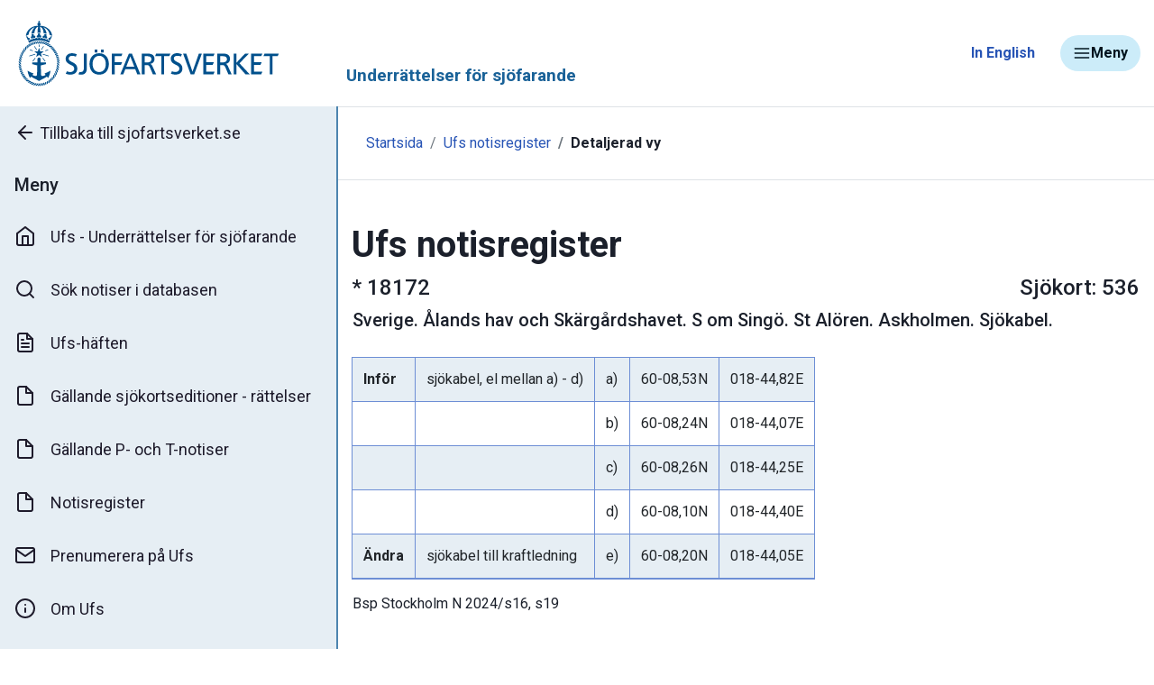

--- FILE ---
content_type: text/css
request_url: https://ufs.sjofartsverket.se/css/site.css
body_size: 1567
content:
/* Please see documentation at https://docs.microsoft.com/aspnet/core/client-side/bundling-and-minification
for details on configuring this project to bundle and minify static web assets. */

a.navbar-brand {
  white-space: normal;
  text-align: center;
  word-break: break-all;
}

.table-striped > tbody > tr.selected,
.table-striped > tbody > tr.selected > td,
.table-striped > tbody > tr.selected:hover > td,
.table-striped > tbody > tr.selected > th,
.table-striped > tbody > tr.selected:hover > th {
    background-color: #cdd5df !important;
    background-color: var(--gray-400) !important;
    color: #212529 !important;
}

.table-striped > tbody > tr.selected:hover > th > a {
    color: #1e418c !important;
    color: var(--navy-500) !important;
}

.table-sma-hover tbody tr:hover,
.table-sma-hover tbody tr:focus {
    filter: brightness(88%);
}

/* Fix for using Bootstrap table-striped and table-hover together */
.table-striped > tbody > tr:nth-child(odd):hover > td, .table-striped > tbody > tr:nth-child(odd):hover > th {
    background-color: initial;
}


/* Provide sufficient contrast against white background */
a {
  color: #0366d6;
}

.btn-primary {
  color: #fff;
  background-color: #1b6ec2;
  border-color: #1861ac;
}

.nav-pills .nav-link.active, .nav-pills .show > .nav-link {
  color: #fff;
  background-color: #1b6ec2;
  border-color: #1861ac;
}

.blue-text {
    color: #1A6298 !important;
    font-family: Arial;
    font-weight: 600 !important;
}

.blue-number {
    color: #1A6298 !important;
    font-family: Arial;
    font-weight: 100 !important;
}

.blue-contact {
    color: #1A6298 !important;
    font-family: Arial ;
    font-weight: 100 !important;
}

.whitespace-text-pre {
    white-space: pre-wrap
}
/* Messagebox
-------------------------------------------------- */
.message-box {
    background-color: #1e418c;
    color: white;
}

/* Sticky footer styles
-------------------------------------------------- */
html {
  font-size: 14px;
}
@media (min-width: 768px) {
  html {
    font-size: 16px;
  }
}

.border-top {
  border-top: 1px solid #e5e5e5;
}
.border-bottom {
  border-bottom: 1px solid #e5e5e5;
}

.box-shadow {
  box-shadow: 0 .25rem .75rem rgba(0, 0, 0, .05);
}

button.accept-policy {
  font-size: 1rem;
  line-height: inherit;
}

/* Sticky footer styles
-------------------------------------------------- */
html {
  position: relative;
  min-height: 100%;
}

body {
  /* Margin bottom by footer height */
  margin-bottom: 60px;
}
.footer {
  position: absolute;
  bottom: 0;
  width: 100%;
  white-space: nowrap;
  line-height: 60px; /* Vertically center the text there */
}
/* PDF Support
-------------------------------------------------- */
.d-flex {
    display: -webkit-box;
}
.flex-row {
    display: -webkit-box;
}

.row {
    display: -webkit-box;
}
.justify-content-between {
    -webkit-box-pack: justify;
}
.align-self-end {
    box-align: end;
    box-pack: end;
}

.print-break-avoid {
    break-inside: avoid;
    page-break-inside: avoid;
}

.print-break-always {
    page-break-after: always;
    break-after: page;
}

.table-nonfluid {
    width: auto !important;
}
.table-p-1 td, th {
    padding: 0.25rem !important;
}
.table-p-2 td, th {
    padding: 0.5rem !important;
}

.img-max-width-15 {
    max-width: 15cm;
}

.sma-table-border-full > tbody > tr > td {
    border-left: 1px solid #6d8ed5;
    border-top: 1px solid #6d8ed5;
    border-right: 1px solid #6d8ed5;
}

.sma-table-border-full > tbody > tr:last-child > td {
    border-bottom: 2px solid #6d8ed5;
}

.sma-table-border-full > thead > tr > td, th {
    border-top: none !important;
    border-bottom: none !important;
}

.sma-table-border-full > tbody > tr:nth-child(odd) > td, .table-striped > tbody > tr:nth-child(odd) > th {
    background-color: #e7edf8;
}

--- FILE ---
content_type: text/css
request_url: https://ufs.sjofartsverket.se/css/custom.css
body_size: 801
content:
#sidebar {
    visibility: hidden;
    border-right-style: solid;
    border-right-width: 2px;
    min-width: 375px;
    max-width: 375px;
}

#sidebar ul li > ul {
    margin-left: 1rem
}

#sidebar ul li a {
    padding: 1rem;
    font-size: 1.125rem;
    display: flex;
    align-items: center;
    color: #1e1b2b;
    transition: 150ms ease-in-out;
    outline: 0
}

#sidebar ul li a.active, #sidebar ul li a:active, #sidebar ul li a:focus, #sidebar ul li a:hover {
    color: #1e418c;
    text-decoration: none;
    background-color: #c4d3f2
}

#sidebar ul li a:active, #sidebar ul li a:focus, #sidebar ul li a:hover {
    padding-left: 1.5rem
}

#sidebar ul li a.disabled {
    pointer-events: none
}

#sidebar.active {
    visibility: visible
}

#sidebar.no-link-animate a:hover, #sidebar.no-link-animate a:focus, #sidebar.no-link-animate a:active {
    padding-left: 1rem;
}

#sidebar.always-overlay {
    position: absolute;
    top: 0;
    bottom: 0;
    z-index: 1090;
}

.pre-wrap {
    white-space: pre-wrap
}

.img-max-width-9 {
    max-width: 9cm;
}

@media screen and (min-width:1201px) {
    #header-text {
        position: absolute;
        left: 24rem;
        top: 3.4rem;
    }
}

@media screen and (max-width:1200px) {
    #sidebar {
        position: absolute;
        top: 0;
        bottom: 0;
        z-index: 1090;
    }

    #header-text {
        position: absolute;
        left: 23rem;
        top: 3.4rem;
    }
}

@media screen and (max-width:800px) {
    #header-text {
        position: relative;
        left: 5rem;
        top: 0rem;
    }
}

@media screen and (max-width:480px) {
    #sidebar {
        min-width: 100%;
    }

    .img-max-width-9 {
        max-width: 100%;
    }

    #header-text {
        display: none;
    }
}

#header-text {
    margin-bottom: 0rem;
    color: #1A6298;
    font-weight: bold;
}


--- FILE ---
content_type: image/svg+xml
request_url: https://ufs.sjofartsverket.se/images/logo-sjov-sv-blue.svg
body_size: 20119
content:
<?xml version="1.0" encoding="utf-8"?>
<!-- Generator: Adobe Illustrator 26.3.1, SVG Export Plug-In . SVG Version: 6.00 Build 0)  -->
<svg version="1.1" id="Lager_1" xmlns="http://www.w3.org/2000/svg" xmlns:xlink="http://www.w3.org/1999/xlink" x="0px" y="0px"
	 viewBox="0 0 297.64 85.04" style="enable-background:new 0 0 297.64 85.04;" xml:space="preserve">
<style type="text/css">
	.st0{fill:#00508C;}
</style>
<g>
	<path class="st0" d="M72.51,62.85c0.6,0.18,0.68,0.15,1.28,0.15c2.85,0,3.61-1.66,3.61-4.42l0-15.78l3.17,0l0,16.81
		c0,3.18-1.42,6.23-6.2,6.23c-1.01,0-2.26-0.18-2.92-0.44L72.51,62.85L72.51,62.85z"/>
	<path class="st0" d="M89.37,38.49l2.98,0l0,3.25l-2.98,0L89.37,38.49L89.37,38.49z M96.23,38.49l2.98,0l0,3.25h-2.98V38.49
		L96.23,38.49z M94.27,63c5.1,0,7.28-4.35,7.28-8.86c0-4.61-2.41-8.89-7.28-8.86c-4.88-0.03-7.28,4.25-7.28,8.86
		C86.98,58.65,89.17,63,94.27,63 M94.26,42.42c6.71,0,10.64,5,10.64,11.71c0,6.88-3.89,11.72-10.64,11.72
		c-6.74,0-10.64-4.83-10.64-11.72C83.63,47.42,87.55,42.42,94.26,42.42"/>
	<polygon class="st0" points="108.09,42.8 119.84,42.8 118.65,45.66 111.26,45.66 111.26,52.28 119.46,52.28 118.27,55.14 
		111.26,55.14 111.26,65.46 108.1,65.46 108.09,42.8 	"/>
	<path class="st0" d="M126.95,42.8l3.32,0l9.34,22.66l-3.45,0l-2.25-5.71l-10.83,0l-2.25,5.71l-3.32,0L126.95,42.8L126.95,42.8z
		 M128.5,45.85l-4.4,11.23l8.8,0L128.5,45.85L128.5,45.85z"/>
	<path class="st0" d="M141.18,42.8l5.42,0c4.37,0,8.58,0.71,8.58,6.13c0,2.76-1.99,4.71-4.56,5.16v0.06
		c0.98,0.39,1.46,0.88,2.15,2.27l4.18,9.02l-3.61,0l-3.39-7.85c-0.98-2.21-2.03-2.21-3.7-2.21h-1.9l0,10.06h-3.17L141.18,42.8
		L141.18,42.8z M144.35,52.53l2.69,0c3.01,0,4.78-1.36,4.78-3.54c0-2.04-1.52-3.34-4.43-3.34h-3.04L144.35,52.53L144.35,52.53z"/>
	<polygon class="st0" points="162.62,45.65 155.75,45.65 156.96,42.79 172.65,42.79 171.44,45.64 165.78,45.65 165.79,65.45 
		162.62,65.45 162.62,45.65 	"/>
	<polygon class="st0" points="198.86,65.44 194.9,65.44 186.57,42.78 190.12,42.78 196.93,62.58 196.99,62.58 203.98,42.78 
		207.31,42.78 198.86,65.44 	"/>
	<polygon class="st0" points="208.89,42.78 221.27,42.78 220.08,45.63 212.06,45.64 212.06,52.26 220.45,52.25 219.24,55.11 
		212.06,55.11 212.06,62.58 221.28,62.58 220.11,65.43 208.9,65.44 208.89,42.78 	"/>
	<path class="st0" d="M224.27,42.78l5.42,0c4.37,0,8.58,0.71,8.58,6.13c0,2.76-1.99,4.71-4.56,5.16v0.06
		c0.98,0.39,1.46,0.88,2.15,2.27l4.18,9.02l-3.61,0l-3.39-7.86c-0.98-2.21-2.03-2.21-3.7-2.21l-1.9,0v10.06l-3.16,0L224.27,42.78
		L224.27,42.78z M227.44,52.51l2.69,0c3.01,0,4.78-1.36,4.78-3.54c0-2.05-1.52-3.34-4.43-3.34h-3.04L227.44,52.51L227.44,52.51z"/>
	<polygon class="st0" points="242.23,42.77 245.4,42.77 245.4,52.74 254.84,42.77 259.05,42.77 248.66,53.48 259.87,65.42 
		255.25,65.43 245.4,54.33 245.4,65.43 242.24,65.43 242.23,42.77 	"/>
	<polygon class="st0" points="261.48,42.77 273.86,42.76 272.65,45.62 264.65,45.62 264.65,52.24 273.04,52.24 271.82,55.1 
		264.65,55.1 264.65,62.57 273.87,62.57 272.65,65.42 261.49,65.42 261.48,42.77 	"/>
	<polygon class="st0" points="276.3,42.76 275.06,45.62 281.96,45.62 281.94,65.42 285.1,65.42 285.1,45.62 290.75,45.62 
		291.97,42.76 291.97,42.76 276.3,42.76 	"/>
	<path class="st0" d="M184.24,46.11c-1.61-0.65-2.36-0.89-4-0.89c-1.77,0-3.86,0.65-3.86,3.02c0,4.35,9.5,3.34,9.5,10.81
		c0,4.84-3.64,6.75-8.07,6.75c-1.55,0-3.14-0.48-4.6-0.96l1.12-2.75c1.08,0.45,2.24,0.86,3.85,0.86c1.8,0,4.34-1.04,4.34-3.7
		c0-5.06-9.5-3.67-9.5-10.71c0-4.03,3.1-6.17,7.09-6.17c1.46,0,4.04,0.61,5.19,1.11L184.24,46.11L184.24,46.11z"/>
	<path class="st0" d="M68.55,46.17c-1.61-0.65-2.36-0.89-4-0.89c-1.77,0-3.86,0.65-3.86,3.02c0,4.35,9.5,3.34,9.5,10.81
		c0,4.84-3.64,6.75-8.07,6.75c-1.55,0-3.14-0.48-4.6-0.96l1.13-2.75c1.08,0.45,2.24,0.86,3.85,0.86c1.8,0,4.34-1.04,4.34-3.7
		c0-5.07-9.5-3.67-9.5-10.71c0-4.03,3.1-6.17,7.09-6.17c1.46,0,4.04,0.61,5.19,1.11L68.55,46.17L68.55,46.17z"/>
	<path class="st0" d="M33.44,40.28h-4.15l-1.23-3.85l-1.23,3.85h-4.15l3.34,2.54c0,0.01-1.2,3.76-1.2,3.76l3.24-2.18l3.24,2.18
		c0,0-1.19-3.73-1.19-3.74L33.44,40.28L33.44,40.28z"/>
	<polygon class="st0" points="33.4,35 32.82,34.6 30.17,38.56 30.75,38.96 33.4,35 	"/>
	<polygon class="st0" points="32.24,43.13 32.03,43.81 38.55,45.79 38.76,45.11 32.24,43.13 	"/>
	<polygon class="st0" points="38.25,38.9 38,38.25 34.79,39.49 35.05,40.13 38.25,38.9 	"/>
	<polygon class="st0" points="28.41,33.03 27.71,33.03 27.7,35.51 28.41,35.5 28.41,33.03 	"/>
	<polygon class="st0" points="31.84,47.9 34.59,51.53 35.16,51.1 32.41,47.47 31.84,47.9 	"/>
	<polygon class="st0" points="25.88,38.56 23.23,34.6 22.65,35 25.29,38.96 25.88,38.56 	"/>
	<polygon class="st0" points="23.81,43.13 17.29,45.11 17.5,45.79 24.02,43.81 23.81,43.13 	"/>
	<polygon class="st0" points="21.26,39.49 18.05,38.25 17.8,38.9 21,40.13 21.26,39.49 	"/>
	<polygon class="st0" points="20.89,51.1 21.46,51.53 24.21,47.9 23.64,47.47 20.89,51.1 	"/>
	<path class="st0" d="M25.51,24.03c0,0.72,0.58,1.3,1.3,1.3c0.63,0,1.13-0.45,1.25-1.05c0.12,0.6,0.62,1.06,1.25,1.06
		c0.72,0,1.3-0.58,1.3-1.3c0-0.72-0.58-1.3-1.3-1.3c-0.15,0-0.29,0.04-0.42,0.08c0.28-0.24,0.46-0.58,0.46-0.98
		c0-0.72-0.58-1.3-1.3-1.3c-0.72,0-1.3,0.58-1.3,1.3c0,0.39,0.18,0.72,0.44,0.96c-0.12-0.04-0.25-0.08-0.39-0.08
		C26.1,22.73,25.51,23.32,25.51,24.03L25.51,24.03z"/>
	<path class="st0" d="M20.03,23.78c-0.7,0.16-1.13,0.87-0.97,1.56c0.17,0.7,0.87,1.13,1.56,0.97c0.61-0.14,1-0.71,0.98-1.32
		c0.25,0.55,0.84,0.88,1.46,0.73c0.7-0.16,1.13-0.87,0.97-1.56c-0.17-0.7-0.86-1.13-1.56-0.97c-0.13,0.03-0.25,0.1-0.36,0.17
		c0.21-0.29,0.3-0.66,0.21-1.04c-0.16-0.7-0.86-1.13-1.56-0.97c-0.7,0.17-1.13,0.86-0.97,1.56c0.09,0.38,0.35,0.68,0.68,0.84
		C20.32,23.75,20.17,23.74,20.03,23.78L20.03,23.78z"/>
	<path class="st0" d="M17.03,27.95c0.66-0.28,0.97-1.04,0.69-1.7c-0.28-0.66-1.04-0.97-1.7-0.69c-0.11,0.05-0.21,0.12-0.3,0.19
		c0.13-0.32,0.14-0.7,0-1.03c-0.28-0.66-1.04-0.97-1.7-0.69c-0.06,0.02-0.09,0.05-0.14,0.08l0.76,1.59c0,0,0,0,0,0l0.64,1.36
		c0,0.01,0,0.01,0,0.02l0.19,0.39C15.79,28.02,16.43,28.2,17.03,27.95L17.03,27.95z"/>
	<path class="st0" d="M37.35,26.84c-0.23,0.25-0.53,0.43-0.88,0.53c-0.98,0.26-1.92-0.47-2.18-1.46c-0.22,0.2-0.33,0.31-0.66,0.45
		c-0.94,0.38-2-0.07-2.38-1.01c-0.2,0.27-0.47,0.5-0.8,0.63c-0.94,0.38-2.01-0.07-2.39-1.01c-0.38,0.94-1.45,1.38-2.39,1.01
		c-0.34-0.14-0.61-0.36-0.8-0.63c-0.38,0.94-1.44,1.39-2.38,1.01c-0.34-0.13-0.44-0.25-0.66-0.45c-0.26,0.98-1.2,1.71-2.18,1.46
		c-0.35-0.09-0.65-0.28-0.88-0.53c-0.06,1.01-0.86,1.88-1.87,1.83c-0.36-0.02-0.83-0.19-1.07-0.42l1.36,2.88
		c4.08-2.83,10.88-2.87,10.88-2.87s6.8,0.04,10.88,2.87l1.36-2.88c-0.24,0.24-0.71,0.4-1.07,0.42
		C38.21,28.73,37.41,27.86,37.35,26.84L37.35,26.84z"/>
	<path class="st0" d="M23.41,13.94c-1.05,1.04-1.64,1.59-2.11,2.55c-0.32,0.65-0.68,1.27-0.92,1.94c-0.31,0.83-0.67,1.75-0.72,2.65
		c1.02-0.27,2.15-0.52,3.41-0.7c-0.08-2.77,1.27-6.16,4-6.88c-0.51,2.23-0.67,4.38-0.69,6.6c0.55-0.02,1.09-0.03,1.68-0.02
		c0.58-0.01,1.12,0,1.68,0.02c-0.02-2.22-0.18-4.37-0.69-6.6c2.72,0.72,4.08,4.12,4,6.88c1.26,0.18,2.39,0.42,3.41,0.7
		c-0.06-0.9-0.42-1.82-0.72-2.65c-0.25-0.67-0.61-1.28-0.92-1.94c-0.47-0.96-1.06-1.51-2.11-2.55c3.41,1.18,6.79,4.29,6.79,8.14
		c1.88,0.84,2.94,1.55,2.94,1.55c0.08-4.02-3.19-7.95-6.73-9.68c-0.66-0.32-1.21-0.57-1.92-0.81c-1.56-0.52-2.96-0.67-4.97-0.72
		l-0.03-0.08c0.62-0.28,1.05-0.89,1.05-1.61c0-0.84-0.55-1.54-1.34-1.72V8.42h0.76V7.6h-0.76V6.82h-0.43h-0.43V7.6h-0.76v0.82h0.76
		v0.59c-0.79,0.18-1.34,0.88-1.34,1.72c0,0.72,0.43,1.33,1.05,1.61l-0.03,0.08c-2.01,0.05-3.41,0.2-4.97,0.72
		c-0.71,0.24-1.26,0.49-1.92,0.81c-3.54,1.73-6.81,5.66-6.73,9.68c0,0,1.07-0.71,2.95-1.55C16.62,18.24,20,15.13,23.41,13.94
		L23.41,13.94z"/>
	<path class="st0" d="M32.08,24.16c-0.16,0.7,0.27,1.4,0.97,1.56c0.61,0.14,1.2-0.18,1.46-0.73c-0.02,0.61,0.36,1.17,0.98,1.32
		c0.7,0.17,1.4-0.27,1.56-0.97c0.16-0.7-0.27-1.4-0.97-1.56c-0.14-0.03-0.29-0.03-0.43-0.01c0.33-0.17,0.58-0.46,0.68-0.84
		c0.16-0.7-0.27-1.4-0.97-1.56c-0.7-0.16-1.4,0.27-1.56,0.97c-0.09,0.38,0,0.74,0.21,1.04c-0.11-0.07-0.23-0.13-0.36-0.17
		C32.94,23.03,32.24,23.46,32.08,24.16L32.08,24.16z"/>
	<path class="st0" d="M42.08,24.03c-0.66-0.28-1.42,0.03-1.7,0.69c-0.14,0.33-0.13,0.71,0.01,1.03c-0.09-0.07-0.18-0.14-0.3-0.19
		c-0.66-0.28-1.42,0.03-1.7,0.69c-0.28,0.66,0.03,1.42,0.69,1.7c0.6,0.25,1.24,0.07,1.56-0.47l0.19-0.39c0-0.01,0-0.01,0-0.02
		l0.64-1.36c0,0,0,0,0,0l0.76-1.59C42.18,24.08,42.14,24.05,42.08,24.03L42.08,24.03z"/>
	<path class="st0" d="M34.04,64.52l1.24,1.56c-0.62,0.37-0.73,0.68-2.63,1.13c-2.52,0.6-2.35-1.34-2.35-1.34l-0.31-10.13l5.71-1.43
		v-1.95h-5.83v-0.14l-0.02-3.14c0-0.98-0.71-1.95-1.77-1.95c-1.07,0-1.77,0.97-1.77,1.95l-0.02,3.14v0.14h-5.83v1.95l5.7,1.45
		L25.82,65.9c0,0,0.16,1.85-2.35,1.31c-1.91-0.41-2.01-0.76-2.63-1.13l1.24-1.56c-2.92-0.72-6.66-3.07-6.66-3.07
		c0.36,3.92,2.67,8.11,2.67,8.11l1.3-1.65c0,0,2.52,1.76,3.92,2.35c1.32,0.56,4.7,2.45,4.75,2.59c0.05-0.14,3.42-2.04,4.74-2.59
		c1.39-0.59,3.92-2.35,3.92-2.35l1.3,1.65c0,0,2.31-4.19,2.67-8.11C40.7,61.45,36.95,63.8,34.04,64.52L34.04,64.52z"/>
	<path class="st0" d="M44.97,42.25c1.04,0.77,2.36,0.63,3.42,1.31c0.16-0.52-0.17-1.07-0.58-1.41c-0.94-0.79-2.24-0.6-3.32-0.93
		C44.44,41.64,44.68,42.04,44.97,42.25L44.97,42.25z"/>
	<path class="st0" d="M45.96,44.24c0.82,1.05,1.93,0.79,3.31,1.74c0.59-2.14-2.97-2.38-3.56-2.76C45.7,43.9,45.78,44,45.96,44.24
		L45.96,44.24z"/>
	<path class="st0" d="M47.59,47.21c0.87,0.39,1.72,0.76,2.44,1.4c0.22-0.62-0.01-1.25-0.43-1.7c-0.77-0.83-2.01-0.83-2.89-1.46
		C46.44,46.16,46.96,46.92,47.59,47.21L47.59,47.21z"/>
	<path class="st0" d="M47.44,47.75c-0.21,0.32-0.06,0.73,0.06,1.02c0.12,0.29,0.38,0.52,0.67,0.73c0.77,0.56,1.61,0.99,2.13,1.78
		c0.24-0.28,0.23-0.61,0.2-0.91c-0.02-0.19-0.06-0.39-0.16-0.58C49.73,48.68,48.44,48.36,47.44,47.75L47.44,47.75z"/>
	<path class="st0" d="M47.93,50.03c-0.26,0.35-0.17,1.01,0.06,1.41c0.56,0.96,1.6,1.48,2.3,2.34c0.49-0.66,0.07-1.51-0.33-2.03
		C49.41,51.02,48.64,50.57,47.93,50.03L47.93,50.03z"/>
	<path class="st0" d="M47.99,52.38c-0.01-0.02-0.06-0.07-0.06-0.07c-0.36,1.03-0.05,1.61,0.43,2.22c0.55,0.69,1.24,1.12,1.71,1.87
		C50.91,54.31,48.48,53.14,47.99,52.38L47.99,52.38z"/>
	<path class="st0" d="M47.82,54.84c-0.91,1.37,0.69,2.65,1.59,3.6c0.13,0.14,0.19,0.33,0.26,0.5c0.7-0.76,0.24-1.94-0.39-2.59
		C48.79,55.85,48.24,55.38,47.82,54.84L47.82,54.84z"/>
	<path class="st0" d="M47.56,57.12c-0.02-0.04-0.17,0.27-0.21,0.41c-0.18,0.6-0.05,1.22,0.34,1.78c0.5,0.72,1.1,1.24,1.39,2.04
		c0.63-0.68,0.51-1.73,0.01-2.49C48.67,58.21,47.87,57.69,47.56,57.12L47.56,57.12z"/>
	<path class="st0" d="M47.12,59.4c-0.43,0.25-0.48,0.89-0.41,1.36c0.13,0.87,0.75,1.49,1.15,2.24c0.13,0.24,0.28,0.51,0.29,0.82
		c1.09-0.75,0.55-2.27-0.14-3.11C47.67,60.31,47.28,59.9,47.12,59.4L47.12,59.4z"/>
	<path class="st0" d="M46.35,61.67c-1.02,1.07-0.1,2.66,0.49,3.77c0.11,0.2,0.16,0.48,0.21,0.72c0.84-0.52,0.69-1.65,0.43-2.44
		C47.24,62.96,46.68,62.37,46.35,61.67L46.35,61.67z"/>
	<path class="st0" d="M45.07,66.43c0.26,0.61,0.54,1.21,0.51,1.89c0.45,0,0.6-0.47,0.74-0.77c0.58-1.29-0.36-2.35-0.82-3.61
		C44.69,64.43,44.73,65.62,45.07,66.43L45.07,66.43z"/>
	<path class="st0" d="M44.33,65.91c-0.66,0.35-0.84,1.21-0.78,1.9c0.08,0.87,0.53,1.68,0.48,2.56c0.65-0.1,0.88-0.76,1.01-1.3
		c0.26-1.11-0.31-1.74-0.63-2.76C44.32,66,44.35,65.9,44.33,65.91L44.33,65.91z"/>
	<path class="st0" d="M40.56,72.96c-0.05,0.65-0.12,0.69-0.16,0.96c0.51-0.11,0.9-0.44,1.13-0.89c0.56-1.09,0.02-2.23,0-3.34
		C39.83,70.49,40.63,71.87,40.56,72.96L40.56,72.96z"/>
	<path class="st0" d="M39.61,71.26c-1.23,0.61-1.05,2.12-1.12,3.28c-0.01,0.23-0.05,0.49-0.21,0.7c0.76,0.1,1.3-0.57,1.49-1.22
		c0.26-0.9,0.03-1.87,0.03-2.78C39.79,71.16,39.67,71.23,39.61,71.26L39.61,71.26z"/>
	<path class="st0" d="M37.06,73.11c-0.6,0.75-0.46,1.66-0.7,2.53c-0.07,0.28-0.18,0.52-0.33,0.76c0.74,0.04,1.33-0.47,1.63-1.09
		c0.42-0.88,0.2-1.91,0.46-2.83C37.7,72.45,37.33,72.78,37.06,73.11L37.06,73.11z"/>
	<path class="st0" d="M34.84,74.37c-0.74,0.88-0.58,2.14-1.36,2.95c0.74,0.16,1.48-0.23,1.86-0.88c0.47-0.8,0.51-1.79,0.7-2.66
		C35.58,73.7,35.11,74.04,34.84,74.37L34.84,74.37z"/>
	<path class="st0" d="M25.42,75.4c-0.36-0.27-0.91-0.24-1.3-0.09c-0.87,0.34-1.37,1.44-2.38,1.74c0,0,0.22,0.31,0.47,0.37
		C23.89,77.85,24.74,76.18,25.42,75.4L25.42,75.4z"/>
	<path class="st0" d="M42.82,68c-1.47,0.93-0.48,2.67-0.49,3.98c0,0.12,0,0.26-0.02,0.38c1.78-0.82,0.95-2.94,0.61-4.42
		C42.92,67.94,42.86,67.98,42.82,68L42.82,68z"/>
	<path class="st0" d="M40.76,36.86c1.04,0.59,2.45-0.1,3.66,0.23c0-0.55-0.48-1.05-0.97-1.25c-1.14-0.47-2.1,0.34-3.23,0.34
		C40.3,36.61,40.46,36.7,40.76,36.86L40.76,36.86z"/>
	<path class="st0" d="M45.99,39.14c-0.29-2.53-3.57-1.35-4.25-1.55c0.18,0.64,0.33,0.7,0.57,0.87
		C43.48,39.31,44.23,38.53,45.99,39.14L45.99,39.14z"/>
	<path class="st0" d="M43.22,39.31c-0.06,0.75,0.65,1.34,1.33,1.44c0.94,0.14,1.9,0.15,2.78,0.57c0.03-0.66-0.37-1.19-0.86-1.48
		C45.11,39.02,44.31,39.69,43.22,39.31L43.22,39.31z"/>
	<path class="st0" d="M42.69,35.31c0-0.55-0.35-0.86-0.89-1.05c-1.16-0.4-2.08,0.49-3.26,0.58c0.07,0.43,0.29,0.61,0.62,0.72
		C40.36,35.97,41.53,35.11,42.69,35.31L42.69,35.31z"/>
	<path class="st0" d="M37.44,34.4c1.23,0.33,2.27-0.8,3.44-0.69c-0.04-0.55-0.43-0.75-0.98-0.9c-1.2-0.32-1.91,0.77-3.2,0.95
		C36.93,34.18,37.1,34.31,37.44,34.4L37.44,34.4z"/>
	<path class="st0" d="M35.5,33.42c1.23,0.33,2.67-1.14,3.59-0.99c-0.17-0.51-0.49-0.66-1.04-0.81c-1.2-0.32-2.13,0.81-3.29,1.17
		C35,33.21,35.17,33.33,35.5,33.42L35.5,33.42z"/>
	<path class="st0" d="M33.7,32.64c1.29-0.04,2.08-1.27,3.25-1.39c-0.15-0.53-0.56-0.72-1.13-0.76c-1.25-0.08-1.89,0.95-2.97,1.75
		C33.16,32.6,33.36,32.65,33.7,32.64L33.7,32.64z"/>
	<path class="st0" d="M11.27,65.12c-1.04-0.77-2.36-0.63-3.42-1.31c-0.16,0.52,0.17,1.07,0.58,1.41c0.94,0.79,2.24,0.6,3.32,0.93
		C11.81,65.73,11.56,65.33,11.27,65.12L11.27,65.12z"/>
	<path class="st0" d="M10.28,63.18c-0.82-1.05-1.93-0.79-3.31-1.74c-0.59,2.14,2.97,2.38,3.56,2.76
		C10.54,63.53,10.46,63.42,10.28,63.18L10.28,63.18z"/>
	<path class="st0" d="M8.68,60.22c-0.87-0.39-1.72-0.75-2.44-1.4c-0.22,0.62,0.02,1.25,0.43,1.7c0.77,0.83,2.01,0.83,2.89,1.46
		C9.83,61.27,9.31,60.51,8.68,60.22L8.68,60.22z"/>
	<path class="st0" d="M8.48,50.12c0.02,0.04,0.17-0.27,0.21-0.41c0.18-0.6,0.05-1.22-0.34-1.78c-0.5-0.72-1.1-1.24-1.39-2.04
		c-0.63,0.68-0.51,1.73-0.01,2.49C7.37,49.02,8.17,49.54,8.48,50.12L8.48,50.12z"/>
	<path class="st0" d="M8.94,47.9c0.43-0.25,0.48-0.89,0.41-1.36C9.22,45.67,8.6,45.05,8.2,44.3c-0.13-0.24-0.28-0.51-0.29-0.82
		c-1.09,0.75-0.55,2.27,0.14,3.11C8.39,46.99,8.78,47.39,8.94,47.9L8.94,47.9z"/>
	<path class="st0" d="M9.69,45.63c1.02-1.07,0.1-2.66-0.49-3.77c-0.11-0.2-0.16-0.48-0.21-0.72c-0.84,0.52-0.69,1.65-0.44,2.44
		C8.8,44.34,9.36,44.92,9.69,45.63L9.69,45.63z"/>
	<path class="st0" d="M10.96,40.87c-0.26-0.62-0.52-1.22-0.49-1.9c-0.45-0.01-0.61,0.46-0.75,0.76c-0.6,1.28,0.33,2.36,0.78,3.62
		C11.32,42.88,11.3,41.68,10.96,40.87L10.96,40.87z"/>
	<path class="st0" d="M11.72,41.36c0.67-0.34,0.86-1.19,0.81-1.88c-0.06-0.87-0.5-1.69-0.43-2.57c-0.66,0.09-0.89,0.75-1.03,1.28
		c-0.28,1.1,0.28,1.75,0.57,2.77C11.73,41.27,11.7,41.37,11.72,41.36L11.72,41.36z"/>
	<path class="st0" d="M15.56,34.28c0.05-0.65,0.12-0.69,0.16-0.95c-0.51,0.11-0.9,0.44-1.13,0.89c-0.56,1.09-0.02,2.23,0,3.34
		C16.29,36.74,15.49,35.37,15.56,34.28L15.56,34.28z"/>
	<path class="st0" d="M16.38,36.09c1.23-0.61,1.19-2.17,1.27-3.32c0.01-0.23,0.05-0.49,0.21-0.7c-0.76-0.1-1.35,0.55-1.55,1.2
		c-0.26,0.9,0.01,1.94-0.11,2.84C16.19,36.19,16.33,36.12,16.38,36.09L16.38,36.09z"/>
	<path class="st0" d="M19.07,34.17c0.6-0.75,0.46-1.66,0.7-2.53c0.07-0.28,0.18-0.52,0.33-0.76c-0.74-0.04-1.33,0.47-1.63,1.09
		c-0.42,0.88-0.2,1.92-0.46,2.83C18.43,34.82,18.81,34.49,19.07,34.17L19.07,34.17z"/>
	<path class="st0" d="M21.27,33c0.74-0.88,0.58-2.14,1.36-2.95c-0.74-0.16-1.48,0.23-1.86,0.88c-0.47,0.8-0.51,1.78-0.7,2.66
		C20.53,33.67,21,33.33,21.27,33L21.27,33z"/>
	<path class="st0" d="M23.64,32.15c0.61-0.84,0.65-1.96,1.43-2.64c-2.21-0.32-2.49,2.2-2.95,3.23
		C22.7,32.87,23.32,32.58,23.64,32.15L23.64,32.15z"/>
	<path class="st0" d="M24.29,32.08c0.36,0.21,0.83,0.07,1.16-0.1c0.81-0.41,0.96-1.33,1.46-2.09c0.14-0.21,0.49-0.53,0.49-0.53
		c-1.18-0.49-2.16,0.57-2.53,1.56C24.72,31.3,24.58,31.76,24.29,32.08L24.29,32.08z"/>
	<path class="st0" d="M27.74,31.8c0.32-0.15,0.58-0.45,0.77-0.76c0.36-0.59,0.72-1.16,1.19-1.65c-0.72-0.46-1.64-0.09-2.12,0.59
		c-0.43,0.61-0.58,1.36-1.1,1.86C26.85,32.16,27.38,31.96,27.74,31.8L27.74,31.8z"/>
	<path class="st0" d="M31.24,30.44c0.22-0.27,0.64-0.55,0.99-0.67c-0.44-0.6-1.5-0.54-2.01-0.11c-0.69,0.58-0.97,1.46-1.56,2.11
		C29.77,32.55,30.62,31.21,31.24,30.44L31.24,30.44z"/>
	<path class="st0" d="M30.82,31.9c0.36,0.27,0.91,0.24,1.3,0.09c0.87-0.34,1.44-1.4,2.45-1.69c0,0-0.23-0.28-0.47-0.37
		C32.49,29.33,31.5,31.11,30.82,31.9L30.82,31.9z"/>
	<path class="st0" d="M13.25,39.3c1.47-0.93,0.54-2.7,0.54-4.01c0-0.12,0-0.26,0.02-0.38c-1.78,0.82-1.01,2.97-0.67,4.45
		C13.15,39.37,13.22,39.32,13.25,39.3L13.25,39.3z"/>
	<path class="st0" d="M16.07,71.2c-0.07-0.43-0.23-0.51-0.53-0.68c-1.04-0.59-2.52,0.2-3.73-0.13c0.17,0.54,0.54,0.95,1.03,1.15
		C13.98,72.02,14.94,71.21,16.07,71.2L16.07,71.2z"/>
	<path class="st0" d="M14.55,69.75c-0.18-0.63-0.42-0.71-0.62-0.85c-1.17-0.85-1.87,0.01-3.62-0.6
		C10.59,70.84,13.55,69.7,14.55,69.75L14.55,69.75z"/>
	<path class="st0" d="M13.04,68.06c0.06-0.75-0.64-1.34-1.33-1.44c-0.94-0.14-1.9-0.15-2.78-0.57c-0.03,0.66,0.37,1.19,0.86,1.48
		C11.15,68.35,11.95,67.68,13.04,68.06L13.04,68.06z"/>
	<path class="st0" d="M17.13,71.78c-1.2-0.41-2.36,0.44-3.53,0.25c0,0.55,0.35,0.86,0.89,1.05c1.16,0.4,2.08-0.49,3.26-0.58
		C17.68,72.07,17.46,71.89,17.13,71.78L17.13,71.78z"/>
	<path class="st0" d="M18.85,72.92c-1.23-0.33-2.27,0.8-3.44,0.69c0.04,0.55,0.43,0.75,0.98,0.9c1.2,0.32,1.91-0.77,3.2-0.95
		C19.35,73.13,19.18,73,18.85,72.92L18.85,72.92z"/>
	<path class="st0" d="M20.83,73.88c-1.23-0.33-2.67,1.14-3.59,0.99c0.17,0.51,0.49,0.66,1.04,0.81c1.2,0.32,2.13-0.81,3.29-1.17
		C21.34,74.1,21.16,73.97,20.83,73.88L20.83,73.88z"/>
	<path class="st0" d="M22.59,74.66c-1.29,0.04-2.08,1.27-3.25,1.39c0.15,0.53,0.57,0.72,1.13,0.76c1.25,0.08,1.89-0.95,2.97-1.75
		C23.13,74.7,22.93,74.65,22.59,74.66L22.59,74.66z"/>
	<path class="st0" d="M27.5,75.57c-0.71-0.49-1.25-0.16-1.83,0.46c-0.26,0.27-0.77,1.06-1.14,1.33c-0.32,0.24-0.46,0.27-0.46,0.27
		c0.42,0.58,1.34,0.5,1.85,0.07c0.61-0.51,0.91-1.22,1.34-1.82C27.37,75.71,27.5,75.57,27.5,75.57L27.5,75.57z"/>
	<path class="st0" d="M29.18,75.39c-0.32,0-0.93,0.17-1.26,0.56c-0.33,0.39-0.63,1.05-1.15,1.67c-0.17,0.2-0.34,0.39-0.34,0.39
		s0.27,0.2,0.69,0.2c0.42,0,1.14-0.2,1.61-1.09c0.48-0.9,0.45-1.04,0.91-1.55C29.65,75.57,29.49,75.39,29.18,75.39L29.18,75.39z"/>
	<path class="st0" d="M31.79,75.29c0,0-0.09-0.1-0.38-0.1c-0.29,0-1.08,0.22-1.46,0.91c-0.38,0.7-0.54,1.46-1.19,1.98
		c0,0,0.21,0.11,0.6,0.11c0.63,0,1.43-0.58,1.76-1.39C31.4,76.12,31.44,75.78,31.79,75.29L31.79,75.29z"/>
	<path class="st0" d="M33.7,74.61c-0.21,0-1,0.07-1.47,1.05c-0.47,0.98-0.43,1.45-1.17,2.22c0,0,0.24,0.02,0.47,0.02
		c0.33,0,1.2-0.1,1.82-1.41c0.37-0.77,0.36-1.12,0.67-1.84C34.01,74.65,33.9,74.61,33.7,74.61L33.7,74.61z"/>
	<path class="st0" d="M8.17,52.45c0,0,0.27-0.37,0.27-0.78c0-0.61-0.23-1.15-1.07-2.02c-0.83-0.86-0.91-0.82-1.04-1.29
		c0,0-0.36,0.31-0.36,0.96c0,0.65,0.49,1.38,0.83,1.71C7.13,51.34,7.89,52.12,8.17,52.45L8.17,52.45z"/>
	<path class="st0" d="M8.05,54.95c0,0,0.16-0.39,0.16-0.82c0-0.43-0.14-0.97-0.83-1.68c-0.55-0.57-1.2-1.13-1.47-1.6
		c0,0-0.18,0.36-0.18,0.84c0,0.48,0.2,1.18,1,1.96C7.31,54.2,7.62,54.38,8.05,54.95L8.05,54.95z"/>
	<path class="st0" d="M8.25,57.33c0,0,0.16-0.17,0.16-0.54c0-0.38-0.01-0.87-0.9-1.7c-0.76-0.71-1.16-0.93-1.62-1.5
		c0,0-0.23,0.25-0.23,0.66c0,0.48,0.35,1.25,0.99,1.84C7.29,56.68,7.77,56.96,8.25,57.33L8.25,57.33z"/>
	<path class="st0" d="M6.72,58.52c0.42,0.32,1.25,0.69,2.1,1.16c0,0,0.1-0.13,0.1-0.32c0-0.16,0.03-0.92-1.03-1.57
		c-0.46-0.28-1.49-0.97-1.93-1.64c0,0-0.22,0.18-0.22,0.68C5.74,57.32,5.91,57.91,6.72,58.52L6.72,58.52z"/>
</g>
</svg>
